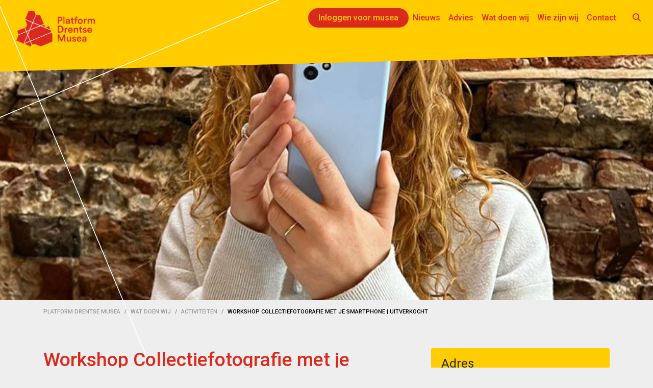

--- FILE ---
content_type: text/html; charset=utf-8
request_url: https://platformdrentsemusea.nl/wat-doen-wij/activiteiten/workshop-collectiefotografie-met-je-smartphone/
body_size: 5459
content:







<!doctype html>
<html prefix="og: http://ogp.me/ns#" lang="nl">
  <head>
        
        
        
        
            <script defer src="https://umami.pythonunited.com/script.js" data-website-id="fc7857ec-6bf5-47bf-a927-bdd133bd13f4"></script>
        
        

        
        <script>
            cr_site_url = "https://platformdrentsemusea.nl";
            cr_external_new_tab = false;
            cr_version = "3.0.3";
        </script>

        <meta charset="utf-8" />
        <meta http-equiv="X-UA-Compatible" content="IE=edge" />
        <meta name="viewport" content="width=device-width, initial-scale=1, shrink-to-fit=no">

        
        




<title>workshop Collectiefotografie met je smartphone</title>
<link rel="canonical" href="https://platformdrentsemusea.nl/wat-doen-wij/activiteiten/workshop-collectiefotografie-met-je-smartphone/">
<meta name="description" content="Workshop Collectiefotografie met je smartphone voor Drentse Musea #platformdrentsemusea" />







<meta property="og:title" content="workshop Collectiefotografie met je smartphone" />
<meta property="og:description" content="Workshop Collectiefotografie met je smartphone voor Drentse Musea #platformdrentsemusea" />
<meta property="og:image" content="https://platformdrentsemusea.nl/media/images/Mobiel_in_handen.original.jpg" />
<meta property="og:site_name" content="Platform Drentse Musea" />
<meta property="og:url" content="https://platformdrentsemusea.nl/wat-doen-wij/activiteiten/workshop-collectiefotografie-met-je-smartphone/" />
<meta property="og:type" content="website" />









<meta name="twitter:card" content="summary_large_image" />
<meta name="twitter:title" content="workshop Collectiefotografie met je smartphone">
<meta name="twitter:image" content="https://platformdrentsemusea.nl/media/images/Mobiel_in_handen.original.jpg">
<meta name="twitter:description" content="Workshop Collectiefotografie met je smartphone voor Drentse Musea #platformdrentsemusea">
<meta name="twitter:site" content="@" />







        
    <link href="/static/fontawesomefree/css/fontawesome.css" rel="stylesheet" type="text/css">
    <link href="/static/fontawesomefree/css/brands.css" rel="stylesheet" type="text/css">
    <link href="/static/fontawesomefree/css/solid.css" rel="stylesheet" type="text/css">


        
        
        <link rel="stylesheet" type="text/css" href="/static/coderedcms/css/codered-front.min.css?v=3.0.3">
        
        

        
    

    
        <link type="text/css" href="/static/dist/platformdrentsemusea-bundle-ceae68907f32819ce873.css" rel="stylesheet" />
    

    



        
            
                
                
                
                
                
                <link rel="icon" type="image/png" href="/media/images/favicon.2e16d0ba.fill-180x180.format-png.png" />
                <link rel="apple-touch-icon" href="/media/images/favicon.2e16d0ba.fill-180x180.format-png.png">
                <link rel="apple-touch-icon" sizes="120x120" href="/media/images/favicon.2e16d0ba.fill-120x120.format-png.png">
                <link rel="apple-touch-icon" sizes="180x180" href="/media/images/favicon.2e16d0ba.fill-180x180.format-png.png">
                <link rel="apple-touch-icon" sizes="152x152" href="/media/images/favicon.2e16d0ba.fill-152x152.format-png.png">
                <link rel="apple-touch-icon" sizes="167x167" href="/media/images/favicon.2e16d0ba.fill-167x167.format-png.png">
            
        

        
    </head>

    <body class="coderedcms-eventpage parent-page-845  workshop-collectiefotografie-met-je-smartphone " id="page-1963">

        



        

        
        

        


        <div id="content">
            
                
                    
                
                

    
    
    
<a class="navbar-brand mt-3" href="/">
    
    <picture>
        
        
        <source srcset="/media/images/Logo_PlatformDrentseMusea_RGB_Stud.original.format-webp.webp" type="image/webp">
        <source srcset="/media/images/Logo_PlatformDrentseMusea_RGB_Studio.original.format-png.png" type="image/png">
        <img src="/media/images/Logo_PlatformDrentseMusea_RGB_Studio.original.format-png.png" alt="Platform Drentse Musea" />
    </picture>
    
</a>

    <div class="background-overlay-yellow"></div>
    <div class="background-overlay-yellow-skewed"></div>
    <div class="background-overlay-cross d-none d-sm-block"></div>
    

<nav class="navbar mt-3
    
    navbar-expand-md
    navbar-dark
    
    ">

    <button class="navbar-toggler" type="button" data-toggle="collapse" data-target="#navbar"
        aria-controls="navbar" aria-expanded="false" aria-label="Toggle navigation">
        <span class="navbar-toggler-icon"></span>
    </button>

    <div class="collapse navbar-collapse" id="navbar">

        <ul class="navbar-nav">
            
            <li class="nav-link-portal-item">
                <a class="nav-link nav-link-portal" href="/portal/login?next=/portaal/">Inloggen voor musea</a>
            </li>
            

            <div class="block-page_link">


    
    
    <li class="nav-item ">
        
        <a href="/nieuws/"
        
        class="nav-link   "
        
        
        
        data-ga-event-category="Navbar"
        
        >
            
                Nieuws
            
        </a>


        
    </li>
    

</div>
<div class="block-page_link">


    
    
    <li class="nav-item ">
        
        <a href="/advies/"
        
        class="nav-link   "
        
        
        
        data-ga-event-category="Navbar"
        
        >
            
                Advies
            
        </a>


        
    </li>
    

</div>
<div class="block-page_link">


    
    
    <li class="nav-item ">
        
        <a href="/wat-doen-wij/"
        
        class="nav-link   "
        
        
        
        data-ga-event-category="Navbar"
        
        >
            
                Wat doen wij
            
        </a>


        
    </li>
    

</div>
<div class="block-page_link">


    
    
    <li class="nav-item ">
        
        <a href="/wie-zijn-wij/"
        
        class="nav-link   "
        
        
        
        data-ga-event-category="Navbar"
        
        >
            
                Wie zijn wij
            
        </a>


        
    </li>
    

</div>
<div class="block-page_link">


    
    
    <li class="nav-item ">
        
        <a href="/contact/"
        
        class="nav-link   "
        
        
        
        data-ga-event-category="Navbar"
        
        >
            
                Contact
            
        </a>


        
    </li>
    

</div>

            <li class="nav-link-search-item">
                <a class="nav-link nav-link-search" href="/search/"><i class="fa fa-search ml-0 ml-md-3" aria-hidden="true"></i></a>
            </li>
            <li>
                


            </li>
        </ul>


        
    </div>
</nav>





    
        
        <div class="hero-bg hero-bg--fill mt-n2" style="background-image:url(/media/images/Mobiel_in_handen.2e16d0ba.fill-4000x4000.jpg);">
            <div class="hero-fg">

            </div>
        </div>
    

    
        
        <div class="hero-bg hero-bg--max mt-n2" style="background-image:url(/media/images/Mobiel_in_handen.max-4000x4000.jpg);">
            <div class="hero-fg">

            </div>
        </div>
    


    
        <nav aria-label="breadcrumb" class="breadcrumbs container ">
            <ol class="breadcrumb mb-0">
                
                    
                
                    
                        <li class="breadcrumb-item"><a href="/">Platform Drentse Musea</a></li>
                    
                
                    
                        <li class="breadcrumb-item"><a href="/wat-doen-wij/">Wat doen wij</a></li>
                    
                
                    
                        <li class="breadcrumb-item"><a href="/wat-doen-wij/activiteiten/">Activiteiten</a></li>
                    
                
                <li class="breadcrumb-item active" aria-current="page">Workshop Collectiefotografie met je smartphone | UITVERKOCHT</li>
            </ol>
        </nav>
    

    




                
<div class="content-body-wrapper">

<div class="container container-event-detail pt-5">
    <div class="row">
        <div class="col-12 col-md-8">
            <h1>Workshop Collectiefotografie met je smartphone | UITVERKOCHT</h1>

            <h3>Activiteiten</h3>

            
            <div class="container mt-3">
                <p class="d-md-inline-block mr-4"><b>Wanneer:</b>
                    22 november 2023 10:00  - 22 november 2023 15:00
                </p>
                
                <p class="d-md-inline-block mr-4"><b>Waar:</b> Stedelijk Museum Meppel
Hoofdstraat 22
7941 AG Meppel</p>
                
                <div class="float-lg-right">

                    
                    <form data-attribute="single-ical-form-1963-"
                        class="single-ical-form d-inline" action="/ical/generate/single/" method="POST">
                        <input type="hidden" name="csrfmiddlewaretoken" value="eJb0F4cNQ7JDpeBb8PHaliP7Y1ovKQdl63IKXm5hNwv6aKArJAn7z0uPh9C9J4FK">
                        <input name="event_pk" type="number" hidden value="1963" />
                        <input name="datetime_start" type="text" hidden value="2023-11-22T10:00:00+01:00" />
                        <input name="datetime_end" type="text" hidden value="2023-11-22T15:00:00+01:00" />
                        <!--button class="btn btn-primary btn-sm" title="Download evenement in .ical formaat"
                                            type="submit">Voeg toe aan
                                        agenda</button-->
                    </form>
                    
                </div>
                <hr class="mb-5">
            </div>
            

            <div class="block-row">

<div class="container"
   >

  
  <div class="row ">
      
            

<div  class="col-md ">
      
      


<p data-block-key="v6rym"><i>UITVERKOCHT | Deze workshop is uitverkocht. Toch interesse? Laat het ons weten via info@platformdrentsemusea.nl; bij voldoende interesse nemen we in overweging deze workshop in 2024 nogmaals aan te bieden.</i></p><p data-block-key="b59bo">In het kader van digitalisering mag een toegankelijke, maar ook kwalitatief goede en laagdrempelige workshop over collectiefotografie niet ontbreken. Daarom bieden wij in het najaar van 2023 een workshop &#x27;Collectiefotografie met je smartphone&#x27; aan. Want hoe zorg je er voor dat je de juiste foto maakt met de juiste kwaliteit? Tijdens de workshop leer je alles wat je moet weten bij het maken van objectfoto’s.</p><p data-block-key="qzrbm">De workshop ‘Collectiefotografie met je smartphone’ is een praktische training door Martin Rijpstra. Op deze dag leer je op een eenvoudige wijze hoe je met je eigen smartphone objecten van je eigen collectie kunt fotograferen. Waar moet je op letten kwa licht? Je krijgt tips &amp; tricks, en leert hoe je de foto’s kunt uitwerken.</p><p data-block-key="ypg8o">Er is voldoende gelegenheid om vragen te stellen en met elkaar in gesprek te gaan. Deelnemers wordt uiteraard verzocht een eigen smartphone mee te nemen van niet ouder dan 3 a 4 jaar!</p><p data-block-key="vqtof"></p><p data-block-key="dnlxa"><b>Nodig voor deze workshop</b></p><ul><li data-block-key="ebn41">Smartphone niet ouder dan 3 tot 4 jaar</li><li data-block-key="0f4gq">Enthousiasme en een open instelling</li></ul><p data-block-key="b7d0d"></p><p data-block-key="25evi"><b>Over de workshopgever<br/></b><i>“Na mijn afstuderen aan de Gerrit Rietveld Academie te Amsterdam vestigde ik mij in Leeuwarden en ging ik aan de slag als allround reclamefotograaf. Ik specialiseerde me in creatieve portret- en locatiefotografie, met veel aandacht voor licht en beeldbewerking. Daarnaast verzorg ik workshops en trainingen en vervul ik docentschappen.”</i></p><p data-block-key="1f6hx"></p><p data-block-key="3330i"></p><p data-block-key="503w4">Deze cursus is bedoeld voor medewerkers en vrijwilligers van de Drentse musea. Externen die aan deze cursus mee willen doen, kunnen zich melden via info@platformdrentsemusea.nl. Voor hen geldt een ander tarief en Drentse Musea hebben voorrang bij aanmelding.</p>


      
</div>
      
  </div>
  

</div>
</div>

            
            
            
        </div>

        <div class="col-12 col-md-4 mt-5 mt-sm-0">
            

            

            <!--
                
                    
                
                -->

            

            
                <div class="card border-dark">
                    <div class="card-header">Adres</div>
                    <div class="card-body text-dark">
                        <p data-block-key="tr04p">Stedelijk Museum Meppel | Hoofdstraat 22, 7941 AG Meppel</p>
                    </div>
                </div>
            

            
                <div class="card border-dark">
                    <div class="card-header">Kosten</div>
                    <div class="card-body text-dark">
                        <p data-block-key="f09ul">€ 7,50 voor deelnemers Platform Drentse Musea</p><p data-block-key="8id7i"></p>
                    </div>
                </div>
            

            
                <div class="card border-dark">
                    <div class="card-header">Aanmelden</div>
                    <div class="card-body text-dark">
                        <p data-block-key="bmu65">Alleen voor deelnemende Drentse Musea</p>
                        <!-- Noscript content voor toegevoegde SEO -->
<noscript><a href="https://www.eventbrite.nl/e/tickets-workshop-collectiefotografie-met-je-smartphone-736789546367" rel="noopener noreferrer" target="_blank">Tickets kopen op Eventbrite</a></noscript>
<!-- Je kunt deze knop naar wens aanpassen -->
<button id="eventbrite-widget-modal-trigger-736789546367" type="button">Tickets kopen</button>

<script src="https://www.eventbrite.nl/static/widgets/eb_widgets.js"></script>

<script type="text/javascript">
    var exampleCallback = function() {
        console.log('Order voltooid.');
    };

    window.EBWidgets.createWidget({
        widgetType: 'checkout',
        eventId: '736789546367',
        modal: true,
        modalTriggerElementId: 'eventbrite-widget-modal-trigger-736789546367',
        onOrderComplete: exampleCallback
    });
</script>
                    </div>
                </div>
            

        </div>
    </div>
</div>
</div>


                

                
                
                

                



            
        </div>

        <div id="content-walls">
            
                
            
        </div>

        

<footer class="bg-yellow pt-3">
    <div class="container-fluid row">
        <div class="col-12">
            <div class="block-row">

<div class="container-fluid"
   >

  
  <div class="row p-3">
      
            

<div  class="col-md ">
      
      


<h3 data-block-key="zh0rm">Platform Drentse Musea</h3><p data-block-key="go4ng">Het Platform Drentse Musea ondersteunt ruim 50 musea in Drenthe. Kennisdeling en professionele ondersteuning van deze musea op het gebied van bedrijfsvoering, publiek &amp; presentatie, collectie en marketing &amp; communicatie zijn de belangrijkste taken. Daarnaast bevordert het Platform het opstarten van samenwerkingsverbanden voor deze onderdelen en richt het Platform zich op de gezamenlijke promotie van de musea in Drenthe o.a. via de website <a href="https://drentsemusea.nl/">www.drentsemusea.nl</a>.</p>


      
</div>
      
            

<div  class="col-md ">
      
      


<h3 data-block-key="163a8">Direct naar</h3><p data-block-key="wvtjh"><a href="https://platformdrentsemusea.nl/">Home</a><br/><a href="https://drentsemusea.nl/">Musea</a><br/><a>Nieuws</a><br/><a href="https://platformdrentsemusea.nl/wat-doen-wij/activiteiten/">Activiteiten</a><br/><a href="https://platformdrentsemusea.nl/wat-doen-wij/drents-museumcongres/">Museumcongres</a><br/><a href="https://platformdrentsemusea.nl/wat-doen-wij/museummagazine/">Museummagazine</a><br/><a href="https://platformdrentsemusea.nl/wat-doen-wij/museumpas/">Museumpas</a><br/><a href="https://platformdrentsemusea.nl/wie-zijn-wij/veelgestelde-vragen/">Veelgestelde vragen</a><br/><a href="https://platformdrentsemusea.nl/disclaimer/">Disclaimer</a><br/><a href="https://platformdrentsemusea.nl/privacy/">Privacy</a><br/><a href="https://platformdrentsemusea.nl/colofon/">Colofon</a></p><p data-block-key="wrcda"></p>


      
</div>
      
            

<div  class="col-md ">
      
      


<h3 data-block-key="hesp7">Contact</h3><p data-block-key="421mj">Platform Drentse Musea</p><p data-block-key="3u1gh"><b>Postadres:<br/></b>Postbus 134<br/>9400 AC Assen</p><p data-block-key="svtq7"><a href="mailto:info@platformdrentsemusea.nl">info@platformdrentsemusea.nl</a></p>


      
</div>
      
  </div>
  

</div>
</div>
        </div>
        <div class="col-12 social-icons">

            <ul>
                <li>Blijf op de hoogte </li>

                <li class='social-link'>
                    <a target="_blank" href="https://www.facebook.com/drentsemusea/?ref=bookmarks">
                        <i class="fa-brands fa-facebook-f fa-2x"></i>
                    </a>
                </li>
                <li class='social-link'>
                    <a target="_blank" href="https://twitter.com/DrentseMusea">
                        <i class="fa-brands fa-x-twitter fa-2x"></i>
                    </a>
                </li>
                <li class='social-link'>
                    <a target="_blank" href="https://www.instagram.com/drentsemusea/">
                        <i class="fa-brands fa-instagram fa-2x"></i>
                    </a>
                </li>
                <li class='social-link'>
                    <a target="_blank" href="">
                        <i class="fa-brands fa-youtube fa-2x"></i>
                    </a>
                </li>
            </ul>
        </div>
    </div>
</footer>



        
    <script defer src="https://cdnjs.cloudflare.com/ajax/libs/jquery/3.3.1/jquery.min.js"
            integrity="sha256-FgpCb/KJQlLNfOu91ta32o/NMZxltwRo8QtmkMRdAu8=" crossorigin="anonymous"></script>
    <script defer src="https://cdnjs.cloudflare.com/ajax/libs/popper.js/1.14.7/umd/popper.min.js"
            integrity="sha384-UO2eT0CpHqdSJQ6hJty5KVphtPhzWj9WO1clHTMGa3JDZwrnQq4sF86dIHNDz0W1"
            crossorigin="anonymous"></script>
    <script defer src="https://stackpath.bootstrapcdn.com/bootstrap/4.3.1/js/bootstrap.min.js"
            integrity="sha384-JjSmVgyd0p3pXB1rRibZUAYoIIy6OrQ6VrjIEaFf/nJGzIxFDsf4x0xIM+B07jRM"
            crossorigin="anonymous"></script>



        
    
    
        <script type="text/javascript" src="/static/dist/platformdrentsemusea-bundle-35150bb3b44f33c661ac.js" defer></script>
    


        
    <script defer type="text/javascript" src="/static/coderedcms/js/crx-front.js"></script>


        
    <script>
        var static_url = "/static/";
        var media_url = "/media/";
        var museum_marker = '/static/img/museum_marker.png';
    </script>
    <!--script src="https://cdnjs.cloudflare.com/ajax/libs/js-marker-clusterer/1.0.0/markerclusterer_compiled.js"></script-->


        <script type="application/ld+json">
  {"@context": "http://schema.org", "@type": "Organization", "url": "https://platformdrentsemusea.nl/wat-doen-wij/activiteiten/workshop-collectiefotografie-met-je-smartphone/", "name": "Platform Drentse Musea", "logo": {"@type": "ImageObject", "url": "https://platformdrentsemusea.nl/media/images/Logo_GEEL_PlatformDrentseMusea_UEFTPuj.original.png"}, "image": ["https://platformdrentsemusea.nl/media/images/Logo_GEEL_PlatformDrentseMusea.2e16d0ba.fill-10000x10000.png", "https://platformdrentsemusea.nl/media/images/Logo_GEEL_PlatformDrentseMusea.2e16d0ba.fill-40000x30000.png", "https://platformdrentsemusea.nl/media/images/Logo_GEEL_PlatformDrentseMusea_.2e16d0ba.fill-16000x9000.png"]}
</script>


        
        
        
        
    </body>
</html>


--- FILE ---
content_type: image/svg+xml
request_url: https://platformdrentsemusea.nl/static/dist/img/880e323fb5cbfef70368661e5b232e07.svg
body_size: 369
content:
<?xml version="1.0" encoding="utf-8"?>
<svg viewBox="0 0 2048 1024" width="2048px" height="1024px" xmlns="http://www.w3.org/2000/svg">
  <path style="fill: rgb(216, 216, 216); stroke: rgb(0, 0, 0);" d="M 14.391 -191.363"/>
  <line style="stroke: rgb(255, 255, 255); stroke-width: 2px;" x1="-4.357" y1="6.205" x2="419.31" y2="1017.092"/>
  <line style="stroke: rgb(255, 255, 255); stroke-linejoin: round; stroke-linecap: square; stroke-width: 2px;" x1="728.632" y1="-12.27" x2="-7.407" y2="297.274" transform="matrix(1, 0, 0, 1, -0.000018, 0.000062)"/>
</svg>